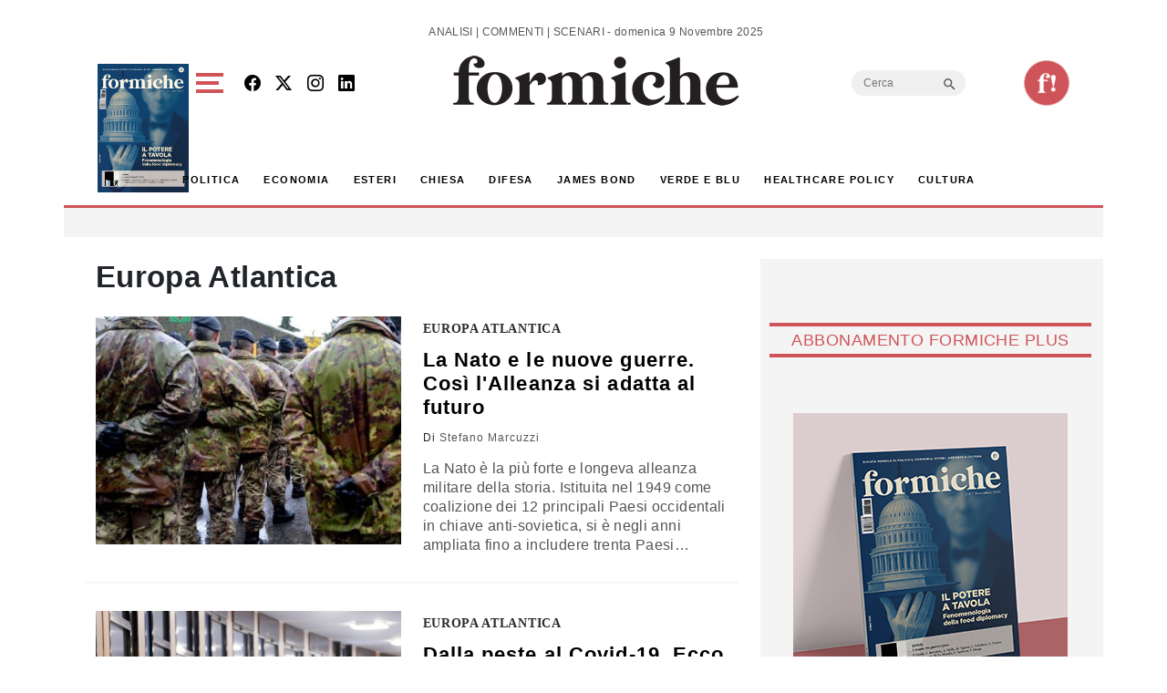

--- FILE ---
content_type: text/html; charset=utf-8
request_url: https://www.google.com/recaptcha/api2/aframe
body_size: 267
content:
<!DOCTYPE HTML><html><head><meta http-equiv="content-type" content="text/html; charset=UTF-8"></head><body><script nonce="4nLu7B7VCLXutc_O9ID5sg">/** Anti-fraud and anti-abuse applications only. See google.com/recaptcha */ try{var clients={'sodar':'https://pagead2.googlesyndication.com/pagead/sodar?'};window.addEventListener("message",function(a){try{if(a.source===window.parent){var b=JSON.parse(a.data);var c=clients[b['id']];if(c){var d=document.createElement('img');d.src=c+b['params']+'&rc='+(localStorage.getItem("rc::a")?sessionStorage.getItem("rc::b"):"");window.document.body.appendChild(d);sessionStorage.setItem("rc::e",parseInt(sessionStorage.getItem("rc::e")||0)+1);localStorage.setItem("rc::h",'1762686996911');}}}catch(b){}});window.parent.postMessage("_grecaptcha_ready", "*");}catch(b){}</script></body></html>

--- FILE ---
content_type: application/javascript; charset=utf-8
request_url: https://fundingchoicesmessages.google.com/f/AGSKWxUOcCCAGTF1VgHkPZ7cMX7AnYiQutN54ZwH1_c0IUtCTiPeX1xVq5LjiLwYzgrvinwtoI_NnKRoWWj6jDIBJo8IHRo9ubxZTZNzliSIVjtXlM_hS1e_Vgz6X9XSrmJUYryQPLl8WQeGGKmS6-DBQT_Hs4VPNQkV3uDwKWn_UX3DrJUxMI6vh2_K5CaV/_/adsence.://adv./adTools./neudesicad./advolatility.
body_size: -1283
content:
window['979b9315-47f1-40e2-a89f-e7c2db1ddeb3'] = true;